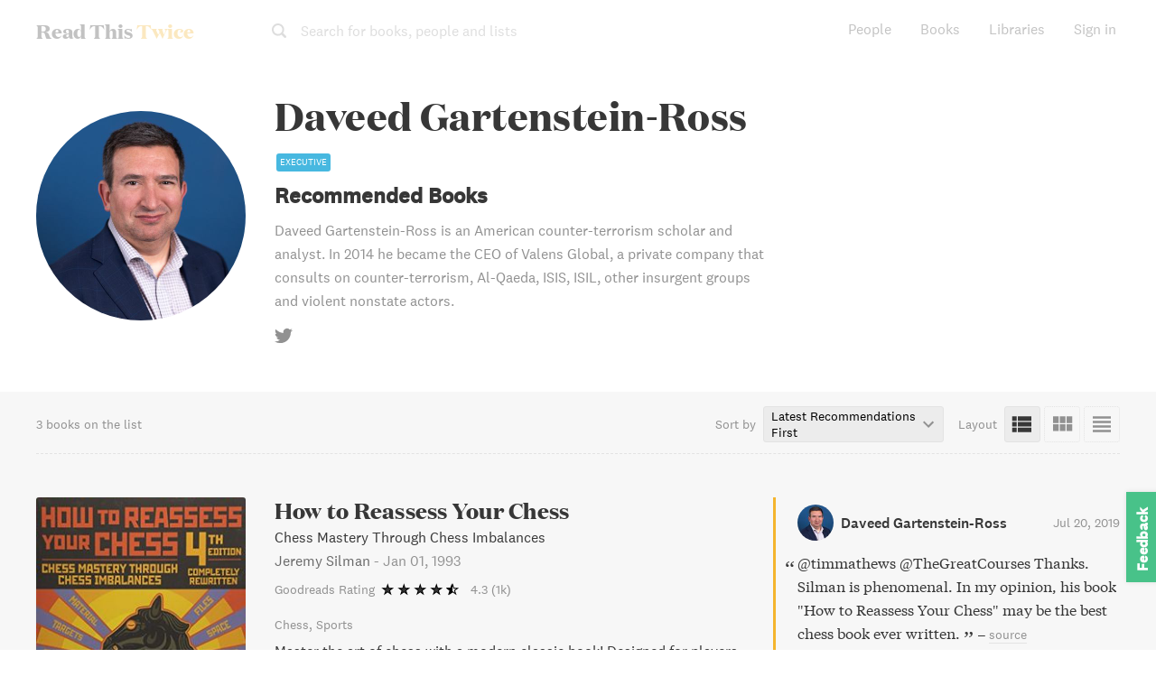

--- FILE ---
content_type: application/javascript; charset=UTF-8
request_url: https://www.readthistwice.com/_next/static/chunks/pages/lists/%5Bslug%5D-b2b70b9c7d7ae7c5.js
body_size: 3883
content:
(self.webpackChunk_N_E=self.webpackChunk_N_E||[]).push([[4134],{35018:function(e,t,s){(window.__NEXT_P=window.__NEXT_P||[]).push(["/lists/[slug]",function(){return s(59965)}])},72973:function(e,t,s){"use strict";function l(e){let{items:t,interval:s=5,minItemsBetweenAds:l=3}=e,i=[],n=0;return t.forEach((e,o)=>{i.push(e),n++;let a=o===t.length-1,r=!a&&t.length-o>l;(n>=s&&r||a)&&(i.push({type:"ad",id:"ad-".concat(o)}),n=0)}),i}s.d(t,{g:function(){return l}})},89017:function(e,t,s){"use strict";var l=s(86530),i=s(81513),n=s(47888),o=s(4368),a=s(39315),r=s.n(a);t.Z=e=>{let{list:t}=e,s=(0,i.v9)(e=>(0,o.I7)(e,"role"));return(0,i.v9)(e=>e.admin.isActive)&&s&&s===n.y?(0,l.jsx)("div",{className:r().container,children:(0,l.jsx)("div",{children:t.listId})}):null}},38142:function(e,t,s){"use strict";s.d(t,{Z:function(){return k}});var l=s(86530),i=s(32732),n=s(93930),o=s(63492),a=s(44356),r=s.n(a),c=s(81513),d=s(88032),u=s(78893),_=s(70969),m=s.n(_),h=s(66189),p=s(54944),v=s(72973),g=s(56480),y=s(69723),b=s.n(y);let x=e=>{let{list:t,books:s}=e,i=(0,p.Z)(t.listId);if(!(null==s?void 0:s.length))return null;let n=(0,v.g)({items:s,interval:s.length>20?5:3,minItemsBetweenAds:3});return(0,l.jsx)("div",{className:m()(b().container,"content-list-list"),children:n.map((e,s)=>"ad"===e.type?(0,l.jsx)("div",{className:m()(b().adPlacement,"ad-placement")},e.id):(0,l.jsx)(g.Z,{list:t,book:e,component:h.nx,lazy:s>d.E9,className:b().book,loadFullList:s>4&&i},e.bookId))})};x.propTypes={books:r().array};var f=s(38943),j=s(4459),N=s.n(j);function w(e){var t,a;let{enabledSortFns:r,list:_,title:m}=e,{t:h}=(0,o.Z)("common"),p=(null===(t=_.local)||void 0===t?void 0:t.sort)||_.sort||r[0],v=(null===(a=_.local)||void 0===a?void 0:a.layout)||_.layout||d.Fs,g=(0,c.v9)((0,u.UW)(_,p)),y=x;return(v===d.po&&(y=i.lazy(()=>s.e(7826).then(s.bind(s,17826)))),v===d.pj&&(y=i.lazy(()=>s.e(9475).then(s.bind(s,89475)))),null==g?void 0:g.length)?(0,l.jsxs)(l.Fragment,{children:[(0,l.jsx)(n.yr,{name:m||_.title,hasPart:g.slice(0,100).map(e=>({author:(e.author||"").replace(/"/g,""),datePublished:e.publishDate,name:e.title.replace(/"/g,""),url:"".concat("https://www.readthistwice.com","/book/").concat(e.slug)}))}),(0,l.jsx)(f.Z,{list:_,enabledSortFns:r,enabledLayouts:[d.Fs,d.po,d.pj]}),(0,l.jsx)(i.Suspense,{fallback:(0,l.jsx)("div",{className:N().loading,children:h("misc.loading")}),children:(0,l.jsx)(y,{list:_,books:g})})]}):null}w.propTypes={enabledSortFns:r().array,list:r().object.isRequired};var k=w},38943:function(e,t,s){"use strict";var l=s(86530),i=s(32732),n=s(70969),o=s.n(n),a=s(63492),r=s(44356),c=s.n(r),d=s(81513),u=s(88032),_=s(87295),m=s(54944),h=s(60833),p=s(77167),v=s(4368),g=s(69462),y=s(31478),b=s(31178),x=s.n(b);let f={[u.po]:{icon:"view-grid",label:"Grid"},[u.KL]:{icon:"view-grid",label:"Grid"},[u.Fs]:{icon:"view-list",label:"List"},[u.pj]:{icon:"view-table",label:"Table"}};function j(e){var t,n,r,c;let{enabledLayouts:b,enabledSortFns:j=[u.Cn,u.Cq],list:N}=e,{t:w}=(0,a.Z)("common"),k=(0,d.I0)(),C=(0,d.v9)(v.ib),Z=(0,m.Z)(N.listId),I=C&&C.userId===N.userId,P=null===(t=N.listBooks)||void 0===t?void 0:t.length,S=(null===(n=N.local)||void 0===n?void 0:n.sort)||N.sort||j[0],T=N.layout||(null===(r=N.local)||void 0===r?void 0:r.layout)||b[0],B=null===(c=N.local)||void 0===c?void 0:c.isReordering,O=e=>{Z(),k((0,h.vT)(N.listId,{layout:e})),_.ZP.track(_.lt.listSort,{layout:e,listId:N.listId,listTitle:N.title})};return(0,l.jsxs)("div",{className:x().container,children:[(0,l.jsxs)("div",{className:o()(x().left,!I&&x().noOwn),children:[(0,l.jsx)("div",{className:x().booksCount,children:N.seriesId?w("list.book_count_series",{count:P}):w("list.book_count_list",{count:P})}),I&&(0,l.jsxs)("div",{className:x().settings,children:[(0,l.jsx)(y.Z,{trigger:(0,l.jsx)("span",{className:x().setting,children:w("library.settings")}),closeOnDocumentClick:!1,title:w("library.settings"),children:e=>{let t=i.lazy(()=>Promise.all([s.e(1217),s.e(5520)]).then(s.bind(s,5520)));return(0,l.jsx)(i.Suspense,{fallback:w("misc.loading"),children:(0,l.jsx)(t,{listId:N.listId,onSuccess:e})})}}),P>1&&(0,l.jsx)("span",{className:x().setting,onClick:()=>{Z(),k((0,h.vT)(N.listId,{isReordering:!B})),_.ZP.track(_.lt.listToggleReorder,{listId:N.listId,listTitle:N.title})},children:B?w("library.button.reorder_finish"):w("library.button.reorder_list")}),(0,l.jsx)(y.Z,{trigger:(0,l.jsxs)("span",{className:x().setting,children:["+",w("library.button.import")]}),title:w("library.import_from_goodreads"),children:()=>{let e=i.lazy(()=>s.e(183).then(s.bind(s,90183)));return(0,l.jsx)(i.Suspense,{fallback:w("misc.loading"),children:(0,l.jsx)(e,{listId:N.listId})})}}),(0,l.jsxs)("span",{className:x().setting,onClick:()=>k((0,p.dM)(N.listId)),children:["+ ",w("library.button.add_a_book")]})]})]}),(0,l.jsxs)("div",{className:x().tools,children:[(0,l.jsxs)("div",{className:x().sortByContainer,children:[(0,l.jsx)("div",{className:x().label,children:w("list.sort_by")}),(0,l.jsx)("div",{className:x().valueContainer,children:(0,l.jsxs)("div",{className:x().value,children:[w("list.sort.".concat(S))," ",(0,l.jsx)(g.Z,{name:"keyboard-arrow-down",className:x().icon}),(0,l.jsx)("select",{onChange:e=>{Z(),k((0,h.vT)(N.listId,{sort:e.target.value})),_.ZP.track(_.lt.listSort,{listId:N.listId,listTitle:N.title,sort:e.target.value})},className:x().sortBySelector,value:S,children:j.map(e=>(0,l.jsx)("option",{value:e,children:w("list.sort.".concat(e))},"sortOption".concat(e)))})]})})]}),(0,l.jsxs)("div",{className:x().layoutContainer,children:[(0,l.jsx)("div",{className:x().label,children:w("list.layout")}),(0,l.jsx)("div",{className:x().icons,children:b.map((e,t)=>(0,l.jsx)(g.Z,{name:f[e].icon,className:o()(x().icon,T===e&&x().active),onClick:()=>O(e),"aria-label":w("list.layout_view",{layout:f[e].label}),"data-microtip-position":t===b.length-1?"top-left":"top",role:"tooltip"},"layoutOption".concat(e)))})]})]})]})}j.propTypes={enabledLayouts:c().array.isRequired,enabledSortFns:c().array,list:c().object.isRequired},t.Z=j},54219:function(e,t,s){"use strict";var l=s(86530),i=s(63492);t.Z=function(e){let{className:t,stats:s}=e,{t:n}=(0,i.Z)("common"),o=s.recommenders||[];return s&&(s.sources||o.length)?(0,l.jsxs)("div",{className:t,children:[n("list.social_proof.recommendations_from")," ",s.sources>0&&n("list.social_proof.articles",{count:s.sources}),s.sources>0&&o.length>0&&", ",o.length>0&&o.map((e,t)=>"".concat(e).concat(t+1!==o.length?", ":"")),s.recommendersTotal>3&&" ".concat(n("list.social_proof.and_others",{count:s.recommendersTotal})),"."]}):null}},54944:function(e,t,s){"use strict";s.d(t,{Z:function(){return a}});var l=s(89454),i=s(81513),n=s(60833);let o={};function a(e){let t=(0,i.I0)(),s=(0,i.v9)(t=>t.list.lists[e].softLimited),{locale:a}=(0,l.useRouter)();return async()=>{!o[e]&&s&&(o[e]=!0,await t((0,n.tw)({listId:e,locale:a})),o[e]=!1)}}},6033:function(e,t){"use strict";t.Z=(e,t)=>{var s,l;if((null===(s=e.images)||void 0===s?void 0:s.cover)||t)return"/lists/".concat((null===(l=e.images)||void 0===l?void 0:l.cover)||"default-3.jpg")}},59965:function(e,t,s){"use strict";s.r(t),s.d(t,{__N_SSG:function(){return S},default:function(){return T}});var l=s(86530),i=s(32732),n=s(24228),o=s(68761),a=s.n(o),r=s(89454),c=s(93930),d=s(63492),u=s(81513),_=s(88032);let m=(e,t)=>"".concat("https://www.readthistwice.com").concat("en"===t?"":"/".concat(t)).concat(e);var h=s(85552),p=s(89017),v=s(98823),g=s(1943),y=s(38142),b=s(37680),x=s(6033),f=s(65562),j=s(96638),N=s.n(j),w=e=>{let{list:t}=e,s=(0,b.Z)().isMobile,i=(0,x.Z)(t);return i?(0,l.jsx)("div",{className:N().container,children:(0,l.jsx)(f.Z,{alt:t.title,src:i,width:s?384:1200,height:s?77:240,ratio:.2,className:N().cover,priority:!0})}):null},k=s(54219),C=s(82414),Z=s.n(C);let I=i.lazy(()=>s.e(163).then(s.bind(s,30163))),P=[_.g3,_.Cq,_.Cn];var S=!0,T=function(){let e=(0,r.useRouter)(),t=e.query.slug.toLowerCase(),{t:s}=(0,d.Z)("common"),o=(0,u.v9)((0,h.sG)(t));if(!o||!o.listBooks)return(0,l.jsx)("div",{className:"errorPage",children:(0,l.jsx)(a(),{statusCode:404})});let _=m(e.pathname.replace("[slug]",t),e.locale),b=o.seoPrependCount&&"en"===e.locale?"".concat(o.listBooks.length," ").concat(o.title):o.title,x=[];o.images&&(o.images.og&&x.push({alt:b,url:"".concat("https://img.readthistwice.com","/unsafe/lists/").concat(o.images.og)}),o.images.cover&&x.push({alt:b,url:"".concat("https://img.readthistwice.com","/unsafe/lists/").concat(o.images.cover)}),o.images.reddit&&x.push({alt:b,url:"".concat("https://img.readthistwice.com","/unsafe/lists/").concat(o.images.reddit)})),o.sort&&!P.includes(o.sort)&&P.push(o.sort);let f=function(e,t){if(t)return -1===t.indexOf("en")&&t.unshift("en"),t.map(t=>(function(e){let t=arguments.length>1&&void 0!==arguments[1]?arguments[1]:"en";return{hrefLang:t,href:"".concat("https://www.readthistwice.com").concat("en"===t?"":"/".concat(t)).concat(e)}})(e,t))}(e.pathname.replace("[slug]",o.slug),o.availableTranslations);return(0,l.jsxs)("div",{className:Z().container,children:[(0,l.jsx)(c.PB,{title:b,description:o.description,canonical:_,openGraph:{description:o.description,images:x,title:b,url:_},languageAlternates:f}),(0,l.jsx)(c.gR,{itemListElements:[{item:"".concat("https://www.readthistwice.com","/books"),name:"Lists",position:1},{item:_,name:(o.title||"").replace(/"/g,""),position:2}]}),(0,l.jsxs)("div",{className:Z().headerContainer,children:[(0,l.jsxs)("div",{className:Z().text,children:[(0,l.jsx)("h1",{className:Z().title,children:o.title}),(0,l.jsx)("h2",{className:Z().subtitle,children:o.subtitle}),(0,l.jsx)("h3",{className:Z().description,children:o.description}),o.stats&&(0,l.jsx)(k.Z,{stats:o.stats,className:Z().socialProof}),o.categories&&(0,l.jsx)("div",{className:Z().categories,children:o.categories.map(e=>{let t=n[e];if(!t)return null;let s=["fiction","nonfiction"].includes(t.parent)?e:t.parent;return(0,l.jsx)(g.Z,{href:"/books/[category]",as:"/books/".concat(s),className:Z().category,children:t.label},s)})})]}),(0,l.jsx)(w,{list:o}),(0,l.jsx)(p.Z,{list:o})]}),(0,l.jsx)(y.Z,{list:o,enabledSortFns:P}),(0,l.jsx)(i.Suspense,{fallback:s("misc.loading"),children:(0,l.jsx)(v.Z,{children:(0,l.jsx)(I,{list:o})})}),(0,l.jsx)("div",{className:Z().seeMoreContainer,children:(0,l.jsxs)(g.Z,{href:"/books",children:["← ",s("list.explore-other")]})})]})}},39315:function(e){e.exports={container:"styles_container__MFujh"}},69723:function(e){e.exports={container:"styles_container__n0A2m",book:"styles_book__g8dFn",adPlacement:"styles_adPlacement__y_IRY"}},96638:function(e){e.exports={container:"styles_container__841w0",cover:"styles_cover__2VhM6"}},31178:function(e){e.exports={container:"styles_container__r6lCQ",left:"styles_left__69Azq",noOwn:"styles_noOwn__BiH22",booksCount:"styles_booksCount__Nr4pL",settings:"styles_settings___0oCU",setting:"styles_setting__ApseS",tools:"styles_tools__YtzUZ",label:"styles_label__QBbTN",sortByContainer:"styles_sortByContainer__QSxVh",valueContainer:"styles_valueContainer__mm6j3",value:"styles_value__WqddP",icon:"styles_icon__dKiNK",sortBySelector:"styles_sortBySelector__9Noba",layoutContainer:"styles_layoutContainer__u2Oc4",icons:"styles_icons__nOXge",active:"styles_active__0xRse"}},82414:function(e){e.exports={container:"styles_container__McmKm",headerContainer:"styles_headerContainer__lVSs3",background:"styles_background__PVU6D",mostRec:"styles_mostRec__rhzqo",live:"styles_live__0oDc4",text:"styles_text__wN0c9",title:"styles_title__aFBrS",subtitle:"styles_subtitle__jQfPG",description:"styles_description__9OXBO",socialProof:"styles_socialProof__h2H_c",categories:"styles_categories__eAlIm",category:"styles_category__YYpMm",seeMoreContainer:"styles_seeMoreContainer__dnxa_"}},68761:function(e,t,s){e.exports=s(21398)}},function(e){e.O(0,[2368,8416,5708,9774,2888,179],function(){return e(e.s=35018)}),_N_E=e.O()}]);

--- FILE ---
content_type: application/javascript; charset=UTF-8
request_url: https://www.readthistwice.com/_next/static/chunks/pages/book/%5Bslug%5D-3503a05c599ee973.js
body_size: 1790
content:
(self.webpackChunk_N_E=self.webpackChunk_N_E||[]).push([[6812],{46947:function(e,s,a){(window.__NEXT_P=window.__NEXT_P||[]).push(["/book/[slug]",function(){return a(96072)}])},96072:function(e,s,a){"use strict";a.r(s),a.d(s,{__N_SSP:function(){return I},default:function(){return S}});var t=a(86530),o=a(24228),l=a(70969),i=a.n(l),n=a(68761),c=a.n(n),r=a(89454),d=a(93930),u=a(63492),_=a(81513),m=a(85597),h=a(57060),b=a(28934),g=a(81400),v=a(64551),j=a(35113);a(32732);var x=a(44356),N=a.n(x),k=a(1943);let y=e=>{let{category:s,className:a,children:o}=e;return(0,t.jsx)(k.Z,{href:"/books/[category]",as:"/books/".concat(s),className:a,children:o})};y.propTypes={category:N().string,className:N().string,children:N().node};var p=a(23133),f=a(56130),w=a.n(f),I=!0,S=function(){var e;let{t:s}=(0,u.Z)("common"),a=(0,r.useRouter)(),l=a.query.slug.toLowerCase(),n=(0,_.v9)(e=>Object.values(e.book.books).find(e=>e.slug===l)),x=(0,_.v9)(e=>Object.values(e.list.lists).find(e=>e.bookId===(null==n?void 0:n.bookId))),N=!x&&!n.hasQuotes;if(!n)return(0,t.jsx)("div",{className:"errorPage",children:(0,t.jsx)(c(),{statusCode:404})});let f=n.subtitle?"".concat(n.title,": ").concat(n.subtitle):n.title,I="".concat(f," by ").concat(n.author),S="".concat("https://www.readthistwice.com").concat(a.pathname.replace("[slug]",l));return(0,t.jsxs)("div",{className:w().container,children:[(0,t.jsx)(d.PB,{title:I,description:n.description,canonical:S,openGraph:{book:{authors:[n.author],isbn:n.isbns&&n.isbns[0],releaseDate:n.publishDate,tags:n.tags},description:n.description,images:[{alt:I,height:720,width:480,url:"".concat("https://img.readthistwice.com","/unsafe/480x720/books/").concat(n.images?n.images.cover:"".concat(n.bookId,".jpg"))}],title:I,type:"book",url:S},noindex:N}),(0,t.jsxs)("div",{className:w().header,children:[(0,t.jsx)("div",{className:w().bgBook,style:{backgroundImage:'url("'.concat("https://img.readthistwice.com","/unsafe/464x696/books/").concat(n.images&&n.images.cover,'")')}}),(0,t.jsxs)("div",{className:w().book,children:[(0,t.jsx)("div",{className:w().coverContainer,children:(0,t.jsx)(h.Z,{book:n,className:w().cover,notInteractive:!0})}),(0,t.jsxs)("div",{className:w().info,children:[(0,t.jsx)("h1",{className:w().title,children:n.title}),(0,t.jsx)(p.Z,{seriesId:n.seriesId,className:w().subtitle}),(0,t.jsx)("h2",{className:w().subtitle,children:n.subtitle}),(0,t.jsx)("h3",{className:w().author,children:n.author}),n.description&&(0,t.jsx)("div",{className:w().description,children:n.description}),(0,t.jsx)(g.Z,{book:n,large:!0,className:w().buttons,noBookPage:!0})]})]}),(0,t.jsxs)("div",{className:w().facts,children:[n.publishDate&&(0,t.jsxs)("div",{className:w().fact,children:[(0,t.jsx)("div",{className:w().label,children:s("book.publish_date")}),(0,t.jsx)("div",{className:w().valuePrimary,children:(0,t.jsx)(m.Z,{date:n.publishDate,format:"YYYY"})}),(0,t.jsx)("div",{className:w().valueSecondary,children:(0,t.jsx)(m.Z,{date:n.publishDate,format:"MMMM D"})}),n.publishDateOriginal&&new Date(n.publishDate).getUTCFullYear()!==new Date(n.publishDateOriginal).getUTCFullYear()&&(0,t.jsx)("div",{className:i()(w().valueTertiary,w().publishDateOriginal),children:s("book.first_published_in",{date:new Date(n.publishDateOriginal).getUTCFullYear()})})]}),n.goodreadsRating>0&&(0,t.jsxs)("div",{className:w().fact,children:[(0,t.jsx)("div",{className:w().label,children:s("book.goodreads_rating")}),(0,t.jsx)("div",{className:w().valuePrimary,children:Number(n.goodreadsRating).toLocaleString()}),(0,t.jsx)(j.Z,{rating:n.goodreadsRating,className:i()(w().valueSecondary,w().ratingStars),white:!0}),(0,t.jsx)(v.Z,{ratingsCount:n.goodreadsRatingsCount,goodreadsId:n.goodreadsId,basedOnLine:!0,className:i()(w().valueTertiary,w().ratingCount)})]}),n.isbns&&n.isbns[0]&&(0,t.jsxs)("div",{className:w().fact,children:[(0,t.jsx)("div",{className:w().label,children:"ISBN"}),(0,t.jsx)("div",{className:w().valueSecondary,children:n.isbns[0]})]}),n.tags&&n.tags.length>0&&(0,t.jsxs)("div",{className:w().fact,children:[(0,t.jsx)("div",{className:w().label,children:s("book.categories")}),(0,t.jsx)("div",{className:w().valueSecondary,children:n.tags.map(e=>o[e]?(0,t.jsx)("span",{className:w().tag,children:(0,t.jsx)(y,{category:e,children:o[e].label},"".concat(n.bookId,"-").concat(e))},"".concat(n.bookId,"-").concat(e)):null)})]}),(0,t.jsxs)("div",{className:w().fact,children:[(0,t.jsx)("div",{className:w().label,children:s("book.recommendations")}),(0,t.jsx)("div",{className:w().valuePrimary,children:n.recs?n.recs.length:0})]}),x&&x.listBooks.length>0&&(0,t.jsxs)(k.Z,{href:"/books-like/[slug]",as:"/books-like/".concat(n.slug),className:w().fact,children:[(0,t.jsx)("div",{className:w().label,children:s("book.similar_books")}),(0,t.jsx)("div",{className:w().valuePrimary,children:x.listBooks.length})]})]})]}),(null===(e=n.recs)||void 0===e?void 0:e.length)>0&&(0,t.jsxs)(t.Fragment,{children:[(0,t.jsx)("div",{className:w().content,id:"recommendations",children:(0,t.jsxs)("div",{className:w().recommendations,children:[(0,t.jsx)("div",{className:w().title,children:s("book.recommendations")}),n.recs.map(e=>(0,t.jsx)(b.Z,{rec:e,className:w().BookRecommendation,link:!0},"rec-".concat(e.personId)))]})}),(0,t.jsx)("div",{className:w().contentSecondary,children:(0,t.jsx)(g.Z,{book:n,large:!0,className:w().buttons,noBookPage:!0})})]}),n.hasQuotes&&(0,t.jsx)("div",{className:w().content,children:(0,t.jsx)(k.Z,{href:"/quotes/book/[slug]",as:"/quotes/book/".concat(n.slug),className:w().fact,children:(0,t.jsx)("div",{className:w().label,children:s("book.quotes",{title:n.title})})})})]})}},56130:function(e){e.exports={container:"styles_container__LBoQu",header:"styles_header__AoGUN",bgBook:"styles_bgBook__oGEYG",book:"styles_book__nszHt",facts:"styles_facts__pmMr5",fact:"styles_fact__ndqTQ",label:"styles_label__8o3FJ",valuePrimary:"styles_valuePrimary__Aw7Je",valueSecondary:"styles_valueSecondary__EezlG",tag:"styles_tag__vflkp",valueTertiary:"styles_valueTertiary__jSnmY",ratingCount:"styles_ratingCount__Zec0_",publishDateOriginal:"styles_publishDateOriginal__MRcwr",coverContainer:"styles_coverContainer__WCoGL",cover:"styles_cover__98vF9",info:"styles_info__s_OK5",title:"styles_title__0S9IV",subtitle:"styles_subtitle__RfI8v",author:"styles_author__6lXLG",description:"styles_description__IBdJZ",buttons:"styles_buttons__Y9eir",content:"styles_content__Kr4jS",contentSecondary:"styles_contentSecondary__Ii4fs",recommendations:"styles_recommendations__T_MIS",BookRecommendation:"styles_BookRecommendation__ik3b8"}},68761:function(e,s,a){e.exports=a(21398)}},function(e){e.O(0,[2368,8416,9774,2888,179],function(){return e(e.s=46947)}),_N_E=e.O()}]);

--- FILE ---
content_type: application/javascript; charset=UTF-8
request_url: https://www.readthistwice.com/_next/static/chunks/pages/person/%5Bslug%5D-19010cab15b3857d.js
body_size: 4677
content:
(self.webpackChunk_N_E=self.webpackChunk_N_E||[]).push([[7406],{15617:function(e,s,t){(window.__NEXT_P=window.__NEXT_P||[]).push(["/person/[slug]",function(){return t(5455)}])},72973:function(e,s,t){"use strict";function n(e){let{items:s,interval:t=5,minItemsBetweenAds:n=3}=e,i=[],l=0;return s.forEach((e,o)=>{i.push(e),l++;let a=o===s.length-1,r=!a&&s.length-o>n;(l>=t&&r||a)&&(i.push({type:"ad",id:"ad-".concat(o)}),l=0)}),i}t.d(s,{g:function(){return n}})},38142:function(e,s,t){"use strict";t.d(s,{Z:function(){return C}});var n=t(86530),i=t(32732),l=t(93930),o=t(63492),a=t(44356),r=t.n(a),c=t(81513),_=t(88032),d=t(78893),u=t(70969),m=t.n(u),p=t(66189),h=t(54944),v=t(72973),g=t(56480),y=t(69723),j=t.n(y);let x=e=>{let{list:s,books:t}=e,i=(0,h.Z)(s.listId);if(!(null==t?void 0:t.length))return null;let l=(0,v.g)({items:t,interval:t.length>20?5:3,minItemsBetweenAds:3});return(0,n.jsx)("div",{className:m()(j().container,"content-list-list"),children:l.map((e,t)=>"ad"===e.type?(0,n.jsx)("div",{className:m()(j().adPlacement,"ad-placement")},e.id):(0,n.jsx)(g.Z,{list:s,book:e,component:p.nx,lazy:t>_.E9,className:j().book,loadFullList:t>4&&i},e.bookId))})};x.propTypes={books:r().array};var b=t(38943),f=t(4459),N=t.n(f);function w(e){var s,a;let{enabledSortFns:r,list:u,title:m}=e,{t:p}=(0,o.Z)("common"),h=(null===(s=u.local)||void 0===s?void 0:s.sort)||u.sort||r[0],v=(null===(a=u.local)||void 0===a?void 0:a.layout)||u.layout||_.Fs,g=(0,c.v9)((0,d.UW)(u,h)),y=x;return(v===_.po&&(y=i.lazy(()=>t.e(7826).then(t.bind(t,17826)))),v===_.pj&&(y=i.lazy(()=>t.e(9475).then(t.bind(t,89475)))),null==g?void 0:g.length)?(0,n.jsxs)(n.Fragment,{children:[(0,n.jsx)(l.yr,{name:m||u.title,hasPart:g.slice(0,100).map(e=>({author:(e.author||"").replace(/"/g,""),datePublished:e.publishDate,name:e.title.replace(/"/g,""),url:"".concat("https://www.readthistwice.com","/book/").concat(e.slug)}))}),(0,n.jsx)(b.Z,{list:u,enabledSortFns:r,enabledLayouts:[_.Fs,_.po,_.pj]}),(0,n.jsx)(i.Suspense,{fallback:(0,n.jsx)("div",{className:N().loading,children:p("misc.loading")}),children:(0,n.jsx)(y,{list:u,books:g})})]}):null}w.propTypes={enabledSortFns:r().array,list:r().object.isRequired};var C=w},38943:function(e,s,t){"use strict";var n=t(86530),i=t(32732),l=t(70969),o=t.n(l),a=t(63492),r=t(44356),c=t.n(r),_=t(81513),d=t(88032),u=t(87295),m=t(54944),p=t(60833),h=t(77167),v=t(4368),g=t(69462),y=t(31478),j=t(31178),x=t.n(j);let b={[d.po]:{icon:"view-grid",label:"Grid"},[d.KL]:{icon:"view-grid",label:"Grid"},[d.Fs]:{icon:"view-list",label:"List"},[d.pj]:{icon:"view-table",label:"Table"}};function f(e){var s,l,r,c;let{enabledLayouts:j,enabledSortFns:f=[d.Cn,d.Cq],list:N}=e,{t:w}=(0,a.Z)("common"),C=(0,_.I0)(),k=(0,_.v9)(v.ib),Z=(0,m.Z)(N.listId),I=k&&k.userId===N.userId,P=null===(s=N.listBooks)||void 0===s?void 0:s.length,S=(null===(l=N.local)||void 0===l?void 0:l.sort)||N.sort||f[0],T=N.layout||(null===(r=N.local)||void 0===r?void 0:r.layout)||j[0],B=null===(c=N.local)||void 0===c?void 0:c.isReordering,L=e=>{Z(),C((0,p.vT)(N.listId,{layout:e})),u.ZP.track(u.lt.listSort,{layout:e,listId:N.listId,listTitle:N.title})};return(0,n.jsxs)("div",{className:x().container,children:[(0,n.jsxs)("div",{className:o()(x().left,!I&&x().noOwn),children:[(0,n.jsx)("div",{className:x().booksCount,children:N.seriesId?w("list.book_count_series",{count:P}):w("list.book_count_list",{count:P})}),I&&(0,n.jsxs)("div",{className:x().settings,children:[(0,n.jsx)(y.Z,{trigger:(0,n.jsx)("span",{className:x().setting,children:w("library.settings")}),closeOnDocumentClick:!1,title:w("library.settings"),children:e=>{let s=i.lazy(()=>Promise.all([t.e(1217),t.e(5520)]).then(t.bind(t,5520)));return(0,n.jsx)(i.Suspense,{fallback:w("misc.loading"),children:(0,n.jsx)(s,{listId:N.listId,onSuccess:e})})}}),P>1&&(0,n.jsx)("span",{className:x().setting,onClick:()=>{Z(),C((0,p.vT)(N.listId,{isReordering:!B})),u.ZP.track(u.lt.listToggleReorder,{listId:N.listId,listTitle:N.title})},children:B?w("library.button.reorder_finish"):w("library.button.reorder_list")}),(0,n.jsx)(y.Z,{trigger:(0,n.jsxs)("span",{className:x().setting,children:["+",w("library.button.import")]}),title:w("library.import_from_goodreads"),children:()=>{let e=i.lazy(()=>t.e(183).then(t.bind(t,90183)));return(0,n.jsx)(i.Suspense,{fallback:w("misc.loading"),children:(0,n.jsx)(e,{listId:N.listId})})}}),(0,n.jsxs)("span",{className:x().setting,onClick:()=>C((0,h.dM)(N.listId)),children:["+ ",w("library.button.add_a_book")]})]})]}),(0,n.jsxs)("div",{className:x().tools,children:[(0,n.jsxs)("div",{className:x().sortByContainer,children:[(0,n.jsx)("div",{className:x().label,children:w("list.sort_by")}),(0,n.jsx)("div",{className:x().valueContainer,children:(0,n.jsxs)("div",{className:x().value,children:[w("list.sort.".concat(S))," ",(0,n.jsx)(g.Z,{name:"keyboard-arrow-down",className:x().icon}),(0,n.jsx)("select",{onChange:e=>{Z(),C((0,p.vT)(N.listId,{sort:e.target.value})),u.ZP.track(u.lt.listSort,{listId:N.listId,listTitle:N.title,sort:e.target.value})},className:x().sortBySelector,value:S,children:f.map(e=>(0,n.jsx)("option",{value:e,children:w("list.sort.".concat(e))},"sortOption".concat(e)))})]})})]}),(0,n.jsxs)("div",{className:x().layoutContainer,children:[(0,n.jsx)("div",{className:x().label,children:w("list.layout")}),(0,n.jsx)("div",{className:x().icons,children:j.map((e,s)=>(0,n.jsx)(g.Z,{name:b[e].icon,className:o()(x().icon,T===e&&x().active),onClick:()=>L(e),"aria-label":w("list.layout_view",{layout:b[e].label}),"data-microtip-position":s===j.length-1?"top-left":"top",role:"tooltip"},"layoutOption".concat(e)))})]})]})]})}f.propTypes={enabledLayouts:c().array.isRequired,enabledSortFns:c().array,list:c().object.isRequired},s.Z=f},54944:function(e,s,t){"use strict";t.d(s,{Z:function(){return a}});var n=t(89454),i=t(81513),l=t(60833);let o={};function a(e){let s=(0,i.I0)(),t=(0,i.v9)(s=>s.list.lists[e].softLimited),{locale:a}=(0,n.useRouter)();return async()=>{!o[e]&&t&&(o[e]=!0,await s((0,l.tw)({listId:e,locale:a})),o[e]=!1)}}},5455:function(e,s,t){"use strict";t.r(s),t.d(s,{__N_SSG:function(){return T},default:function(){return B}});var n=t(86530),i=t(68761),l=t.n(i),o=t(89454),a=t(93930),r=t(63492),c=t(81513),_=t(88032),d=t(37680),u=t(85552),m=t(19170),p=t(69462),h=t(98823),v=t(27561),g=t(38142),y=t(42063),j=t(44356),x=t.n(j),b=t(1943),f=t(48558),N=t(30096),w=t.n(N);function C(e){var s;let{person:t}=e,{t:i}=(0,r.Z)("common");return(0,n.jsx)("div",{className:w().container,children:(null===(s=t.similars)||void 0===s?void 0:s.length)>0&&(0,n.jsxs)(n.Fragment,{children:[(0,n.jsx)("div",{className:w().title,children:i("person:other_people_you_might_be_interested_in")}),(0,n.jsxs)("div",{className:w().cards,children:[t.similars.map(e=>(0,n.jsx)(f.Z,{personId:e,small:!0,className:w().personCard},"similar-".concat(e))),(0,n.jsx)(b.Z,{href:"/people",className:w().fullListButton,children:(0,n.jsxs)("div",{children:[i("person:see_full_list")," \xbb"]})})]})]})})}C.propTypes={person:x().object};var k=t(10474),Z=t(6899),I=t.n(Z);let P=[_.BM,_.Cq,_.Cn],S=(e,s,t)=>{let{coverPic:i,name:l,slug:o}=s,r="".concat(l," book recommendations");t>2&&(r="".concat(t," books ").concat(l," recommended"));let c="(Updated 2024) The most up to date and comprehensive list of ".concat(t>10?"".concat(t," "):"","verified book recommendations from ").concat(l,". Includes quotes and sources."),_="".concat("https://www.readthistwice.com").concat(e.pathname.replace("[slug]",o)),d=i?"".concat("https://img.readthistwice.com","/unsafe/persons/covers/").concat(i):"".concat("https://www.readthistwice.com","/persons/").concat(s.profilePic||"".concat(o,".jpg"));return(0,n.jsxs)(n.Fragment,{children:[(0,n.jsx)(a.PB,{noindex:s.stats&&s.stats.totalRecommendations<3,title:r,description:c,canonical:_,openGraph:{description:c,images:[{alt:l,url:d}],profile:{firstName:l.split(" ")[0],lastName:l.split(" ")[1]},title:r,type:"profile",url:_}}),(0,n.jsx)(a.gR,{itemListElements:[{item:"".concat("https://www.readthistwice.com","/people"),name:"People",position:1},{item:_,name:s.name.replace(/"/g,""),position:2}]}),(0,n.jsx)(a.Sv,{type:"Person",name:s.name,sameAs:s.twitterUsername?["https://www.twitter.com/".concat(s.twitterUsername)]:[]})]})};var T=!0,B=function(){let{t:e}=(0,r.Z)("common"),s=(0,o.useRouter)(),t=s.query.slug.toLowerCase(),i=(0,c.v9)((0,m.Yy)(t)),a=(0,c.v9)((0,u.tp)(null==i?void 0:i.personId)),_=(0,d.Z)();return i?(0,n.jsxs)("div",{className:I().container,children:[S(s,i,null==a?void 0:a.listBooks.length),(0,n.jsx)("div",{className:I().headerContainer,children:(0,n.jsxs)("div",{className:I().header,children:[(0,n.jsx)("div",{children:(0,n.jsx)("div",{className:I().leftContainer,children:(0,n.jsx)(y.Z,{person:i,className:I().personPicture})})}),(0,n.jsxs)("div",{className:I().personDescription,children:[(0,n.jsx)("h1",{className:I().name,children:i.name}),!_.isMobile&&i.tags&&(0,n.jsx)("div",{className:I().tags,children:i.tags.sort().map(e=>(0,n.jsx)(k.Z,{tag:e,className:I().tag},e))}),(0,n.jsx)("h2",{children:e("person:recommended_books")}),(0,n.jsx)("div",{className:I().description,children:i.description}),i.twitterUsername&&(0,n.jsx)("div",{className:I().links,children:(0,n.jsx)(v.Z,{href:"https://twitter.com/".concat(i.twitterUsername),children:(0,n.jsx)(p.Z,{name:"twitter",className:I().icon})})})]})]})}),a?(0,n.jsx)(g.Z,{list:a,enabledSortFns:P}):(0,n.jsx)("div",{className:I().noRecs,children:e("person:no_recs",{name:i.name})}),(0,n.jsx)(h.Z,{height:250,children:(0,n.jsx)(C,{person:i})})]}):(0,n.jsx)("div",{className:"errorPage",children:(0,n.jsx)(l(),{statusCode:404})})}},48558:function(e,s,t){"use strict";var n=t(86530),i=t(70969),l=t.n(i),o=t(44356),a=t.n(o),r=t(81513),c=t(65562),_=t(1943),d=t(10474),u=t(49093),m=t.n(u);let p=new Date;function h(e){let{className:s,personId:t,small:i}=e,o=(0,r.v9)(e=>e.person.persons[t]);return(0,n.jsxs)(_.Z,{href:"/person/[slug]",as:"/person/".concat(o.slug),className:l()(m().container,i&&m().small,s),children:[(0,n.jsx)("div",{className:m().imageContainer,children:(0,n.jsx)(c.Z,{src:"/persons/".concat(o.slug,".jpg"),alt:o.name,width:"250",height:"250",ratio:"1"})}),(0,n.jsx)("div",{className:m().name,children:o.name}),!i&&o.tags&&(0,n.jsx)("div",{className:m().tags,children:o.tags.sort().map(e=>(0,n.jsx)(d.Z,{tag:e,className:m().tag},e))}),!i&&(0,n.jsx)("div",{className:m().overview,children:o.intro})]})}p.setDate(p.getDate()-7),h.propTypes={className:a().string,personId:a().string,small:a().bool},s.Z=h},19170:function(e,s,t){"use strict";t.d(s,{Yy:function(){return l},fO:function(){return o}});var n=t(71490);let i=e=>e.person.persons,l=e=>(0,n.P1)(i,s=>Object.values(s).find(s=>s.slug===e)),o=(0,n.P1)(i,e=>Object.values(e).filter(e=>e.goodreadsAuthorId))},10474:function(e,s,t){"use strict";var n=t(86530),i=t(70969),l=t.n(i),o=t(63492),a=t(44356),r=t.n(a);let c=t(78671);function _(e){let{className:s,tag:t,...i}=e,{t:a}=(0,o.Z)("common");return(0,n.jsx)("div",{className:l()(c.tag,c[t],s),...i,children:a("person_tags:".concat(t))})}_.propTypes={className:r().string,tag:r().string.isRequired},s.Z=_},69723:function(e){e.exports={container:"styles_container__n0A2m",book:"styles_book__g8dFn",adPlacement:"styles_adPlacement__y_IRY"}},31178:function(e){e.exports={container:"styles_container__r6lCQ",left:"styles_left__69Azq",noOwn:"styles_noOwn__BiH22",booksCount:"styles_booksCount__Nr4pL",settings:"styles_settings___0oCU",setting:"styles_setting__ApseS",tools:"styles_tools__YtzUZ",label:"styles_label__QBbTN",sortByContainer:"styles_sortByContainer__QSxVh",valueContainer:"styles_valueContainer__mm6j3",value:"styles_value__WqddP",icon:"styles_icon__dKiNK",sortBySelector:"styles_sortBySelector__9Noba",layoutContainer:"styles_layoutContainer__u2Oc4",icons:"styles_icons__nOXge",active:"styles_active__0xRse"}},6899:function(e){e.exports={container:"person_container__jg5oC",headerContainer:"person_headerContainer__L7GHb",header:"person_header__JpLE4",leftContainer:"person_leftContainer__Vy3g1",personDescription:"person_personDescription___SvON",logo:"person_logo__RVyla",personPicture:"person_personPicture__z_cg8",name:"person_name__7lO3W",tags:"person_tags__n0Fpf",tag:"person_tag__NQ8_T",description:"person_description__WWClb",links:"person_links__MfKQX",icon:"person_icon__m29Sq",noRecs:"person_noRecs__Bn_oT"}},49093:function(e){e.exports={container:"styles_container__KC5zm",small:"styles_small__FQ29u",name:"styles_name__DykIH",imageContainer:"styles_imageContainer__GU3_S",tags:"styles_tags__5i573",tag:"styles_tag__Epi9c",overview:"styles_overview__gtqJf"}},30096:function(e){e.exports={container:"SimilarPersons_container__21hnm",title:"SimilarPersons_title__VeHz1",cards:"SimilarPersons_cards__rdJ_i",personCard:"SimilarPersons_personCard__1uD6a",fullListButton:"SimilarPersons_fullListButton__JA5af"}},78671:function(e){e.exports={tag:"styles_tag__koclp",executive:"styles_executive__yu345",entrepreneur:"styles_entrepreneur__dbON1",musician:"styles_musician__Tm9wb",politician:"styles_politician__Te8B6",actor:"styles_actor__hVXU6",comedian:"styles_comedian__Ed39v",activist:"styles_activist__TM0qa",filmmaker:"styles_filmmaker__x2L3d",author:"styles_author__GLjVX",historian:"styles_historian___p1rO",investor:"styles_investor__JpAOW",philanthropist:"styles_philanthropist__LEa5Z",engineer:"styles_engineer__5NC8Z",scientist:"styles_scientist__ATubi",live:"styles_live__bZLlC",psychologist:"styles_psychologist___M0G3",physician:"styles_physician__vN4g9",blogger:"styles_blogger__Za7Sg",journalist:"styles_journalist__wNp3r",economist:"styles_economist__dm_dt"}},68761:function(e,s,t){e.exports=t(21398)}},function(e){e.O(0,[2368,8416,5708,9774,2888,179],function(){return e(e.s=15617)}),_N_E=e.O()}]);